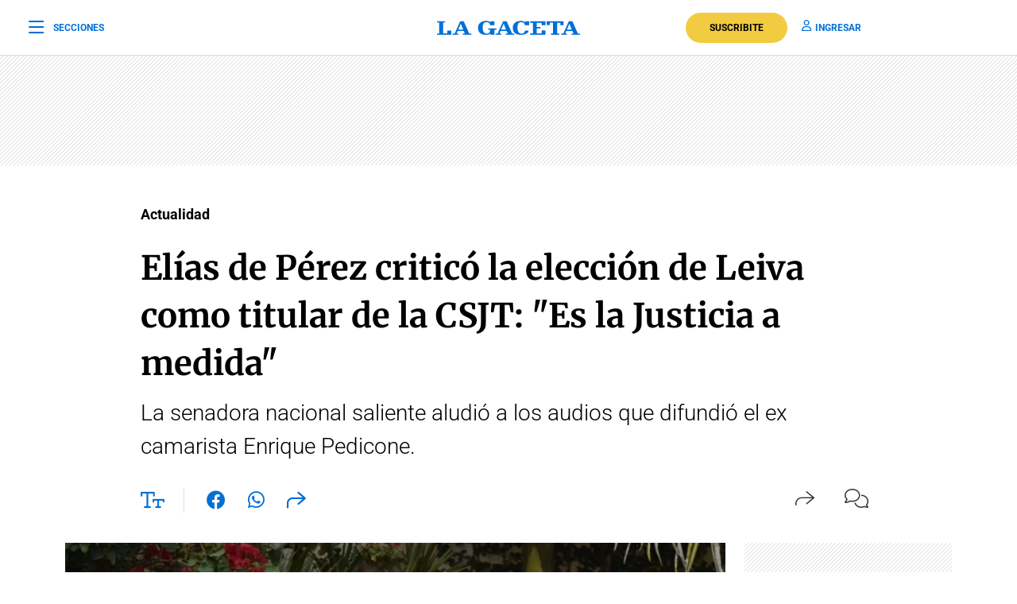

--- FILE ---
content_type: text/html; charset=utf-8
request_url: https://www.google.com/recaptcha/api2/aframe
body_size: 138
content:
<!DOCTYPE HTML><html><head><meta http-equiv="content-type" content="text/html; charset=UTF-8"></head><body><script nonce="IVNh75NHuEzlV3ojXVQDrw">/** Anti-fraud and anti-abuse applications only. See google.com/recaptcha */ try{var clients={'sodar':'https://pagead2.googlesyndication.com/pagead/sodar?'};window.addEventListener("message",function(a){try{if(a.source===window.parent){var b=JSON.parse(a.data);var c=clients[b['id']];if(c){var d=document.createElement('img');d.src=c+b['params']+'&rc='+(localStorage.getItem("rc::a")?sessionStorage.getItem("rc::b"):"");window.document.body.appendChild(d);sessionStorage.setItem("rc::e",parseInt(sessionStorage.getItem("rc::e")||0)+1);localStorage.setItem("rc::h",'1769387356323');}}}catch(b){}});window.parent.postMessage("_grecaptcha_ready", "*");}catch(b){}</script></body></html>